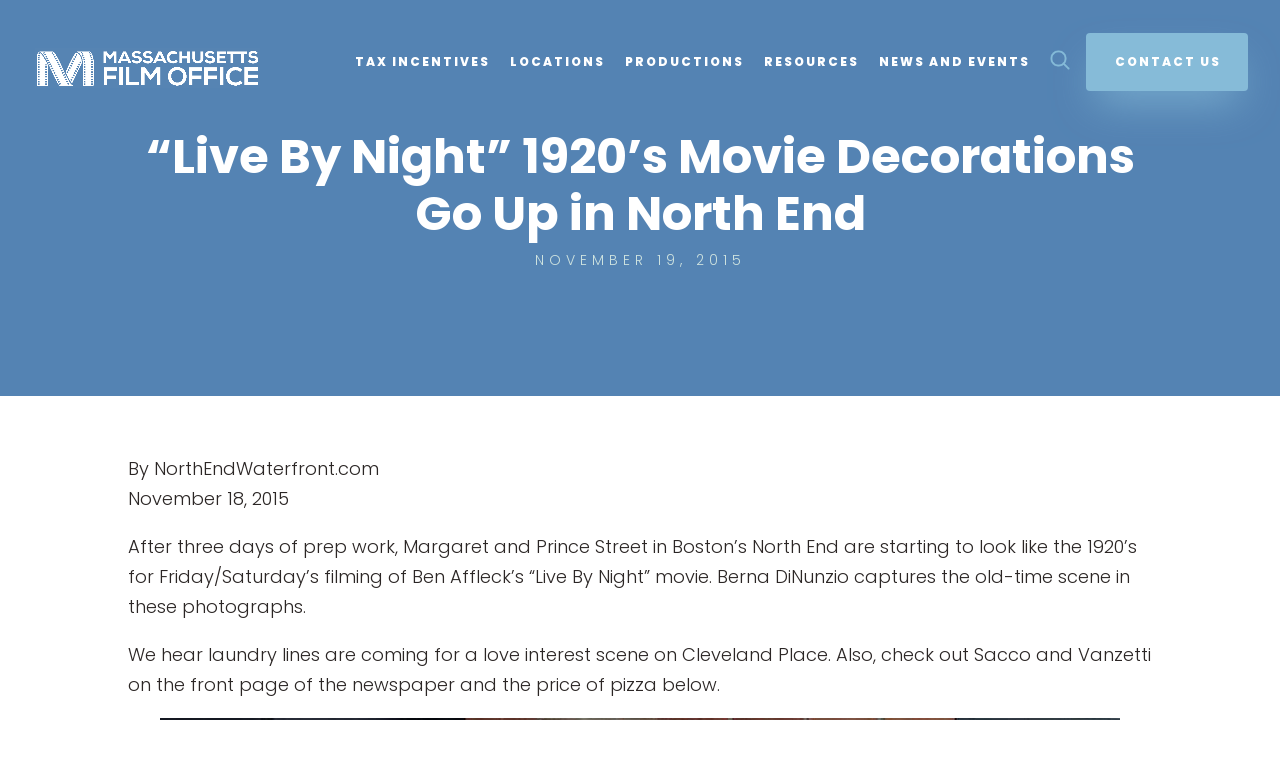

--- FILE ---
content_type: text/html; charset=UTF-8
request_url: https://mafilm.org/2015/11/19/live-by-night-1920s-movie-decorations-go-up-in-north-end/
body_size: 15073
content:
<!DOCTYPE html>
<html lang="en-US">
<head>
	<meta charset="UTF-8" />
<meta http-equiv="X-UA-Compatible" content="IE=edge">
	<link rel="pingback" href="https://mafilm.org/xmlrpc.php" />

	<script type="text/javascript">
		document.documentElement.className = 'js';
	</script>
	
	<title>“Live By Night” 1920’s Movie Decorations Go Up in North End | Massachusetts Film Office</title>
<meta name='robots' content='max-image-preview:large' />
<script type="text/javascript">
			let jqueryParams=[],jQuery=function(r){return jqueryParams=[...jqueryParams,r],jQuery},$=function(r){return jqueryParams=[...jqueryParams,r],$};window.jQuery=jQuery,window.$=jQuery;let customHeadScripts=!1;jQuery.fn=jQuery.prototype={},$.fn=jQuery.prototype={},jQuery.noConflict=function(r){if(window.jQuery)return jQuery=window.jQuery,$=window.jQuery,customHeadScripts=!0,jQuery.noConflict},jQuery.ready=function(r){jqueryParams=[...jqueryParams,r]},$.ready=function(r){jqueryParams=[...jqueryParams,r]},jQuery.load=function(r){jqueryParams=[...jqueryParams,r]},$.load=function(r){jqueryParams=[...jqueryParams,r]},jQuery.fn.ready=function(r){jqueryParams=[...jqueryParams,r]},$.fn.ready=function(r){jqueryParams=[...jqueryParams,r]};</script><link rel='dns-prefetch' href='//mafilm.org' />
<link rel='dns-prefetch' href='//www.googletagmanager.com' />
<link rel='dns-prefetch' href='//fonts.googleapis.com' />
<link rel="alternate" type="application/rss+xml" title="Massachusetts Film Office &raquo; Feed" href="https://mafilm.org/feed/" />
<link rel="alternate" type="application/rss+xml" title="Massachusetts Film Office &raquo; Comments Feed" href="https://mafilm.org/comments/feed/" />
<meta content="Coastal v.1.0" name="generator"/><link rel='stylesheet' id='wp-block-library-css' href='https://mafilm.org/wp-includes/css/dist/block-library/style.min.css?ver=6.8.2' type='text/css' media='all' />
<style id='wp-block-library-theme-inline-css' type='text/css'>
.wp-block-audio :where(figcaption){color:#555;font-size:13px;text-align:center}.is-dark-theme .wp-block-audio :where(figcaption){color:#ffffffa6}.wp-block-audio{margin:0 0 1em}.wp-block-code{border:1px solid #ccc;border-radius:4px;font-family:Menlo,Consolas,monaco,monospace;padding:.8em 1em}.wp-block-embed :where(figcaption){color:#555;font-size:13px;text-align:center}.is-dark-theme .wp-block-embed :where(figcaption){color:#ffffffa6}.wp-block-embed{margin:0 0 1em}.blocks-gallery-caption{color:#555;font-size:13px;text-align:center}.is-dark-theme .blocks-gallery-caption{color:#ffffffa6}:root :where(.wp-block-image figcaption){color:#555;font-size:13px;text-align:center}.is-dark-theme :root :where(.wp-block-image figcaption){color:#ffffffa6}.wp-block-image{margin:0 0 1em}.wp-block-pullquote{border-bottom:4px solid;border-top:4px solid;color:currentColor;margin-bottom:1.75em}.wp-block-pullquote cite,.wp-block-pullquote footer,.wp-block-pullquote__citation{color:currentColor;font-size:.8125em;font-style:normal;text-transform:uppercase}.wp-block-quote{border-left:.25em solid;margin:0 0 1.75em;padding-left:1em}.wp-block-quote cite,.wp-block-quote footer{color:currentColor;font-size:.8125em;font-style:normal;position:relative}.wp-block-quote:where(.has-text-align-right){border-left:none;border-right:.25em solid;padding-left:0;padding-right:1em}.wp-block-quote:where(.has-text-align-center){border:none;padding-left:0}.wp-block-quote.is-large,.wp-block-quote.is-style-large,.wp-block-quote:where(.is-style-plain){border:none}.wp-block-search .wp-block-search__label{font-weight:700}.wp-block-search__button{border:1px solid #ccc;padding:.375em .625em}:where(.wp-block-group.has-background){padding:1.25em 2.375em}.wp-block-separator.has-css-opacity{opacity:.4}.wp-block-separator{border:none;border-bottom:2px solid;margin-left:auto;margin-right:auto}.wp-block-separator.has-alpha-channel-opacity{opacity:1}.wp-block-separator:not(.is-style-wide):not(.is-style-dots){width:100px}.wp-block-separator.has-background:not(.is-style-dots){border-bottom:none;height:1px}.wp-block-separator.has-background:not(.is-style-wide):not(.is-style-dots){height:2px}.wp-block-table{margin:0 0 1em}.wp-block-table td,.wp-block-table th{word-break:normal}.wp-block-table :where(figcaption){color:#555;font-size:13px;text-align:center}.is-dark-theme .wp-block-table :where(figcaption){color:#ffffffa6}.wp-block-video :where(figcaption){color:#555;font-size:13px;text-align:center}.is-dark-theme .wp-block-video :where(figcaption){color:#ffffffa6}.wp-block-video{margin:0 0 1em}:root :where(.wp-block-template-part.has-background){margin-bottom:0;margin-top:0;padding:1.25em 2.375em}
</style>
<style id='global-styles-inline-css' type='text/css'>
:root{--wp--preset--aspect-ratio--square: 1;--wp--preset--aspect-ratio--4-3: 4/3;--wp--preset--aspect-ratio--3-4: 3/4;--wp--preset--aspect-ratio--3-2: 3/2;--wp--preset--aspect-ratio--2-3: 2/3;--wp--preset--aspect-ratio--16-9: 16/9;--wp--preset--aspect-ratio--9-16: 9/16;--wp--preset--color--black: #000000;--wp--preset--color--cyan-bluish-gray: #abb8c3;--wp--preset--color--white: #ffffff;--wp--preset--color--pale-pink: #f78da7;--wp--preset--color--vivid-red: #cf2e2e;--wp--preset--color--luminous-vivid-orange: #ff6900;--wp--preset--color--luminous-vivid-amber: #fcb900;--wp--preset--color--light-green-cyan: #7bdcb5;--wp--preset--color--vivid-green-cyan: #00d084;--wp--preset--color--pale-cyan-blue: #8ed1fc;--wp--preset--color--vivid-cyan-blue: #0693e3;--wp--preset--color--vivid-purple: #9b51e0;--wp--preset--gradient--vivid-cyan-blue-to-vivid-purple: linear-gradient(135deg,rgba(6,147,227,1) 0%,rgb(155,81,224) 100%);--wp--preset--gradient--light-green-cyan-to-vivid-green-cyan: linear-gradient(135deg,rgb(122,220,180) 0%,rgb(0,208,130) 100%);--wp--preset--gradient--luminous-vivid-amber-to-luminous-vivid-orange: linear-gradient(135deg,rgba(252,185,0,1) 0%,rgba(255,105,0,1) 100%);--wp--preset--gradient--luminous-vivid-orange-to-vivid-red: linear-gradient(135deg,rgba(255,105,0,1) 0%,rgb(207,46,46) 100%);--wp--preset--gradient--very-light-gray-to-cyan-bluish-gray: linear-gradient(135deg,rgb(238,238,238) 0%,rgb(169,184,195) 100%);--wp--preset--gradient--cool-to-warm-spectrum: linear-gradient(135deg,rgb(74,234,220) 0%,rgb(151,120,209) 20%,rgb(207,42,186) 40%,rgb(238,44,130) 60%,rgb(251,105,98) 80%,rgb(254,248,76) 100%);--wp--preset--gradient--blush-light-purple: linear-gradient(135deg,rgb(255,206,236) 0%,rgb(152,150,240) 100%);--wp--preset--gradient--blush-bordeaux: linear-gradient(135deg,rgb(254,205,165) 0%,rgb(254,45,45) 50%,rgb(107,0,62) 100%);--wp--preset--gradient--luminous-dusk: linear-gradient(135deg,rgb(255,203,112) 0%,rgb(199,81,192) 50%,rgb(65,88,208) 100%);--wp--preset--gradient--pale-ocean: linear-gradient(135deg,rgb(255,245,203) 0%,rgb(182,227,212) 50%,rgb(51,167,181) 100%);--wp--preset--gradient--electric-grass: linear-gradient(135deg,rgb(202,248,128) 0%,rgb(113,206,126) 100%);--wp--preset--gradient--midnight: linear-gradient(135deg,rgb(2,3,129) 0%,rgb(40,116,252) 100%);--wp--preset--font-size--small: 13px;--wp--preset--font-size--medium: 20px;--wp--preset--font-size--large: 36px;--wp--preset--font-size--x-large: 42px;--wp--preset--spacing--20: 0.44rem;--wp--preset--spacing--30: 0.67rem;--wp--preset--spacing--40: 1rem;--wp--preset--spacing--50: 1.5rem;--wp--preset--spacing--60: 2.25rem;--wp--preset--spacing--70: 3.38rem;--wp--preset--spacing--80: 5.06rem;--wp--preset--shadow--natural: 6px 6px 9px rgba(0, 0, 0, 0.2);--wp--preset--shadow--deep: 12px 12px 50px rgba(0, 0, 0, 0.4);--wp--preset--shadow--sharp: 6px 6px 0px rgba(0, 0, 0, 0.2);--wp--preset--shadow--outlined: 6px 6px 0px -3px rgba(255, 255, 255, 1), 6px 6px rgba(0, 0, 0, 1);--wp--preset--shadow--crisp: 6px 6px 0px rgba(0, 0, 0, 1);}:root { --wp--style--global--content-size: 823px;--wp--style--global--wide-size: 1080px; }:where(body) { margin: 0; }.wp-site-blocks > .alignleft { float: left; margin-right: 2em; }.wp-site-blocks > .alignright { float: right; margin-left: 2em; }.wp-site-blocks > .aligncenter { justify-content: center; margin-left: auto; margin-right: auto; }:where(.is-layout-flex){gap: 0.5em;}:where(.is-layout-grid){gap: 0.5em;}.is-layout-flow > .alignleft{float: left;margin-inline-start: 0;margin-inline-end: 2em;}.is-layout-flow > .alignright{float: right;margin-inline-start: 2em;margin-inline-end: 0;}.is-layout-flow > .aligncenter{margin-left: auto !important;margin-right: auto !important;}.is-layout-constrained > .alignleft{float: left;margin-inline-start: 0;margin-inline-end: 2em;}.is-layout-constrained > .alignright{float: right;margin-inline-start: 2em;margin-inline-end: 0;}.is-layout-constrained > .aligncenter{margin-left: auto !important;margin-right: auto !important;}.is-layout-constrained > :where(:not(.alignleft):not(.alignright):not(.alignfull)){max-width: var(--wp--style--global--content-size);margin-left: auto !important;margin-right: auto !important;}.is-layout-constrained > .alignwide{max-width: var(--wp--style--global--wide-size);}body .is-layout-flex{display: flex;}.is-layout-flex{flex-wrap: wrap;align-items: center;}.is-layout-flex > :is(*, div){margin: 0;}body .is-layout-grid{display: grid;}.is-layout-grid > :is(*, div){margin: 0;}body{padding-top: 0px;padding-right: 0px;padding-bottom: 0px;padding-left: 0px;}:root :where(.wp-element-button, .wp-block-button__link){background-color: #32373c;border-width: 0;color: #fff;font-family: inherit;font-size: inherit;line-height: inherit;padding: calc(0.667em + 2px) calc(1.333em + 2px);text-decoration: none;}.has-black-color{color: var(--wp--preset--color--black) !important;}.has-cyan-bluish-gray-color{color: var(--wp--preset--color--cyan-bluish-gray) !important;}.has-white-color{color: var(--wp--preset--color--white) !important;}.has-pale-pink-color{color: var(--wp--preset--color--pale-pink) !important;}.has-vivid-red-color{color: var(--wp--preset--color--vivid-red) !important;}.has-luminous-vivid-orange-color{color: var(--wp--preset--color--luminous-vivid-orange) !important;}.has-luminous-vivid-amber-color{color: var(--wp--preset--color--luminous-vivid-amber) !important;}.has-light-green-cyan-color{color: var(--wp--preset--color--light-green-cyan) !important;}.has-vivid-green-cyan-color{color: var(--wp--preset--color--vivid-green-cyan) !important;}.has-pale-cyan-blue-color{color: var(--wp--preset--color--pale-cyan-blue) !important;}.has-vivid-cyan-blue-color{color: var(--wp--preset--color--vivid-cyan-blue) !important;}.has-vivid-purple-color{color: var(--wp--preset--color--vivid-purple) !important;}.has-black-background-color{background-color: var(--wp--preset--color--black) !important;}.has-cyan-bluish-gray-background-color{background-color: var(--wp--preset--color--cyan-bluish-gray) !important;}.has-white-background-color{background-color: var(--wp--preset--color--white) !important;}.has-pale-pink-background-color{background-color: var(--wp--preset--color--pale-pink) !important;}.has-vivid-red-background-color{background-color: var(--wp--preset--color--vivid-red) !important;}.has-luminous-vivid-orange-background-color{background-color: var(--wp--preset--color--luminous-vivid-orange) !important;}.has-luminous-vivid-amber-background-color{background-color: var(--wp--preset--color--luminous-vivid-amber) !important;}.has-light-green-cyan-background-color{background-color: var(--wp--preset--color--light-green-cyan) !important;}.has-vivid-green-cyan-background-color{background-color: var(--wp--preset--color--vivid-green-cyan) !important;}.has-pale-cyan-blue-background-color{background-color: var(--wp--preset--color--pale-cyan-blue) !important;}.has-vivid-cyan-blue-background-color{background-color: var(--wp--preset--color--vivid-cyan-blue) !important;}.has-vivid-purple-background-color{background-color: var(--wp--preset--color--vivid-purple) !important;}.has-black-border-color{border-color: var(--wp--preset--color--black) !important;}.has-cyan-bluish-gray-border-color{border-color: var(--wp--preset--color--cyan-bluish-gray) !important;}.has-white-border-color{border-color: var(--wp--preset--color--white) !important;}.has-pale-pink-border-color{border-color: var(--wp--preset--color--pale-pink) !important;}.has-vivid-red-border-color{border-color: var(--wp--preset--color--vivid-red) !important;}.has-luminous-vivid-orange-border-color{border-color: var(--wp--preset--color--luminous-vivid-orange) !important;}.has-luminous-vivid-amber-border-color{border-color: var(--wp--preset--color--luminous-vivid-amber) !important;}.has-light-green-cyan-border-color{border-color: var(--wp--preset--color--light-green-cyan) !important;}.has-vivid-green-cyan-border-color{border-color: var(--wp--preset--color--vivid-green-cyan) !important;}.has-pale-cyan-blue-border-color{border-color: var(--wp--preset--color--pale-cyan-blue) !important;}.has-vivid-cyan-blue-border-color{border-color: var(--wp--preset--color--vivid-cyan-blue) !important;}.has-vivid-purple-border-color{border-color: var(--wp--preset--color--vivid-purple) !important;}.has-vivid-cyan-blue-to-vivid-purple-gradient-background{background: var(--wp--preset--gradient--vivid-cyan-blue-to-vivid-purple) !important;}.has-light-green-cyan-to-vivid-green-cyan-gradient-background{background: var(--wp--preset--gradient--light-green-cyan-to-vivid-green-cyan) !important;}.has-luminous-vivid-amber-to-luminous-vivid-orange-gradient-background{background: var(--wp--preset--gradient--luminous-vivid-amber-to-luminous-vivid-orange) !important;}.has-luminous-vivid-orange-to-vivid-red-gradient-background{background: var(--wp--preset--gradient--luminous-vivid-orange-to-vivid-red) !important;}.has-very-light-gray-to-cyan-bluish-gray-gradient-background{background: var(--wp--preset--gradient--very-light-gray-to-cyan-bluish-gray) !important;}.has-cool-to-warm-spectrum-gradient-background{background: var(--wp--preset--gradient--cool-to-warm-spectrum) !important;}.has-blush-light-purple-gradient-background{background: var(--wp--preset--gradient--blush-light-purple) !important;}.has-blush-bordeaux-gradient-background{background: var(--wp--preset--gradient--blush-bordeaux) !important;}.has-luminous-dusk-gradient-background{background: var(--wp--preset--gradient--luminous-dusk) !important;}.has-pale-ocean-gradient-background{background: var(--wp--preset--gradient--pale-ocean) !important;}.has-electric-grass-gradient-background{background: var(--wp--preset--gradient--electric-grass) !important;}.has-midnight-gradient-background{background: var(--wp--preset--gradient--midnight) !important;}.has-small-font-size{font-size: var(--wp--preset--font-size--small) !important;}.has-medium-font-size{font-size: var(--wp--preset--font-size--medium) !important;}.has-large-font-size{font-size: var(--wp--preset--font-size--large) !important;}.has-x-large-font-size{font-size: var(--wp--preset--font-size--x-large) !important;}
:where(.wp-block-post-template.is-layout-flex){gap: 1.25em;}:where(.wp-block-post-template.is-layout-grid){gap: 1.25em;}
:where(.wp-block-columns.is-layout-flex){gap: 2em;}:where(.wp-block-columns.is-layout-grid){gap: 2em;}
:root :where(.wp-block-pullquote){font-size: 1.5em;line-height: 1.6;}
</style>
<link rel='stylesheet' id='et-builder-googlefonts-cached-css' href='https://fonts.googleapis.com/css?family=Poppins:100,100italic,200,200italic,300,300italic,regular,italic,500,500italic,600,600italic,700,700italic,800,800italic,900,900italic&#038;subset=latin,latin-ext&#038;display=swap' type='text/css' media='all' />
<link rel='stylesheet' id='meks-flickr-widget-css' href='https://mafilm.org/wp-content/plugins/meks-simple-flickr-widget/css/style.css?ver=1.3' type='text/css' media='all' />
<link rel='stylesheet' id='wp-pagenavi-css' href='https://mafilm.org/wp-content/plugins/wp-pagenavi/pagenavi-css.css?ver=2.70' type='text/css' media='all' />
<link rel='stylesheet' id='anb-style-css' href='https://mafilm.org/wp-content/plugins/alert-notice-boxes/css/anb.css?ver=260125-121617' type='text/css' media='all' />
<link rel='stylesheet' id='anb-dynamic-style-css' href='https://mafilm.org/wp-content/plugins/alert-notice-boxes/css/anb-dynamic.css?ver=260125-121617' type='text/css' media='all' />
<link rel='stylesheet' id='divi-style-parent-css' href='https://mafilm.org/wp-content/themes/Divi/style-static.min.css?ver=4.27.4' type='text/css' media='all' />
<link rel='stylesheet' id='divi-style-css' href='https://mafilm.org/wp-content/themes/easy-demo-import-pro/style.css?ver=4.27.4' type='text/css' media='all' />

<!-- Google tag (gtag.js) snippet added by Site Kit -->

<!-- Google Analytics snippet added by Site Kit -->
<script type="text/javascript" src="https://www.googletagmanager.com/gtag/js?id=GT-T5J96X7P" id="google_gtagjs-js" async></script>
<script type="text/javascript" id="google_gtagjs-js-after">
/* <![CDATA[ */
window.dataLayer = window.dataLayer || [];function gtag(){dataLayer.push(arguments);}
gtag("set","linker",{"domains":["mafilm.org"]});
gtag("js", new Date());
gtag("set", "developer_id.dZTNiMT", true);
gtag("config", "GT-T5J96X7P", {"googlesitekit_post_type":"post"});
 window._googlesitekit = window._googlesitekit || {}; window._googlesitekit.throttledEvents = []; window._googlesitekit.gtagEvent = (name, data) => { var key = JSON.stringify( { name, data } ); if ( !! window._googlesitekit.throttledEvents[ key ] ) { return; } window._googlesitekit.throttledEvents[ key ] = true; setTimeout( () => { delete window._googlesitekit.throttledEvents[ key ]; }, 5 ); gtag( "event", name, { ...data, event_source: "site-kit" } ); }; 
/* ]]> */
</script>

<!-- End Google tag (gtag.js) snippet added by Site Kit -->
<script type="text/javascript" src="https://mafilm.org/wp-content/plugins/alert-notice-boxes/js/anb.js?ver=260125-121617" id="anb-js-js"></script>
<link rel="https://api.w.org/" href="https://mafilm.org/wp-json/" /><link rel="alternate" title="JSON" type="application/json" href="https://mafilm.org/wp-json/wp/v2/posts/8353" /><link rel="EditURI" type="application/rsd+xml" title="RSD" href="https://mafilm.org/xmlrpc.php?rsd" />
<meta name="generator" content="WordPress 6.8.2" />
<link rel="canonical" href="https://mafilm.org/2015/11/19/live-by-night-1920s-movie-decorations-go-up-in-north-end/" />
<link rel='shortlink' href='https://mafilm.org/?p=8353' />
<link rel="alternate" title="oEmbed (JSON)" type="application/json+oembed" href="https://mafilm.org/wp-json/oembed/1.0/embed?url=https%3A%2F%2Fmafilm.org%2F2015%2F11%2F19%2Flive-by-night-1920s-movie-decorations-go-up-in-north-end%2F" />
<link rel="alternate" title="oEmbed (XML)" type="text/xml+oembed" href="https://mafilm.org/wp-json/oembed/1.0/embed?url=https%3A%2F%2Fmafilm.org%2F2015%2F11%2F19%2Flive-by-night-1920s-movie-decorations-go-up-in-north-end%2F&#038;format=xml" />
<meta name="generator" content="Site Kit by Google 1.157.0" /><meta name="viewport" content="width=device-width, initial-scale=1.0, maximum-scale=1.0, user-scalable=0" /><link rel="icon" href="https://mafilm.org/wp-content/uploads/2025/04/cropped-MA_FilmOfficeExploration_R2-17-2-e1744125040763-32x32.png" sizes="32x32" />
<link rel="icon" href="https://mafilm.org/wp-content/uploads/2025/04/cropped-MA_FilmOfficeExploration_R2-17-2-e1744125040763-192x192.png" sizes="192x192" />
<link rel="apple-touch-icon" href="https://mafilm.org/wp-content/uploads/2025/04/cropped-MA_FilmOfficeExploration_R2-17-2-e1744125040763-180x180.png" />
<meta name="msapplication-TileImage" content="https://mafilm.org/wp-content/uploads/2025/04/cropped-MA_FilmOfficeExploration_R2-17-2-e1744125040763-270x270.png" />
<style id="et-divi-customizer-global-cached-inline-styles">body,.et_pb_column_1_2 .et_quote_content blockquote cite,.et_pb_column_1_2 .et_link_content a.et_link_main_url,.et_pb_column_1_3 .et_quote_content blockquote cite,.et_pb_column_3_8 .et_quote_content blockquote cite,.et_pb_column_1_4 .et_quote_content blockquote cite,.et_pb_blog_grid .et_quote_content blockquote cite,.et_pb_column_1_3 .et_link_content a.et_link_main_url,.et_pb_column_3_8 .et_link_content a.et_link_main_url,.et_pb_column_1_4 .et_link_content a.et_link_main_url,.et_pb_blog_grid .et_link_content a.et_link_main_url,body .et_pb_bg_layout_light .et_pb_post p,body .et_pb_bg_layout_dark .et_pb_post p{font-size:18px}.et_pb_slide_content,.et_pb_best_value{font-size:20px}body{color:#2b2625}h1,h2,h3,h4,h5,h6{color:#86bbd8}body,.et_pb_column_1_2 .et_quote_content blockquote cite,.et_pb_column_1_2 .et_link_content a.et_link_main_url,.et_pb_column_1_3 .et_quote_content blockquote cite,.et_pb_column_3_8 .et_quote_content blockquote cite,.et_pb_column_1_4 .et_quote_content blockquote cite,.et_pb_blog_grid .et_quote_content blockquote cite,.et_pb_column_1_3 .et_link_content a.et_link_main_url,.et_pb_column_3_8 .et_link_content a.et_link_main_url,.et_pb_column_1_4 .et_link_content a.et_link_main_url,.et_pb_blog_grid .et_link_content a.et_link_main_url,body .et_pb_bg_layout_light .et_pb_post p,body .et_pb_bg_layout_dark .et_pb_post p{font-weight:300}.et_pb_slide_content,.et_pb_best_value{font-weight:300}#et_search_icon:hover,.mobile_menu_bar:before,.mobile_menu_bar:after,.et_toggle_slide_menu:after,.et-social-icon a:hover,.et_pb_sum,.et_pb_pricing li a,.et_pb_pricing_table_button,.et_overlay:before,.entry-summary p.price ins,.et_pb_member_social_links a:hover,.et_pb_widget li a:hover,.et_pb_filterable_portfolio .et_pb_portfolio_filters li a.active,.et_pb_filterable_portfolio .et_pb_portofolio_pagination ul li a.active,.et_pb_gallery .et_pb_gallery_pagination ul li a.active,.wp-pagenavi span.current,.wp-pagenavi a:hover,.nav-single a,.tagged_as a,.posted_in a{color:#86bbd8}.et_pb_contact_submit,.et_password_protected_form .et_submit_button,.et_pb_bg_layout_light .et_pb_newsletter_button,.comment-reply-link,.form-submit .et_pb_button,.et_pb_bg_layout_light .et_pb_promo_button,.et_pb_bg_layout_light .et_pb_more_button,.et_pb_contact p input[type="checkbox"]:checked+label i:before,.et_pb_bg_layout_light.et_pb_module.et_pb_button{color:#86bbd8}.footer-widget h4{color:#86bbd8}.et-search-form,.nav li ul,.et_mobile_menu,.footer-widget li:before,.et_pb_pricing li:before,blockquote{border-color:#86bbd8}.et_pb_counter_amount,.et_pb_featured_table .et_pb_pricing_heading,.et_quote_content,.et_link_content,.et_audio_content,.et_pb_post_slider.et_pb_bg_layout_dark,.et_slide_in_menu_container,.et_pb_contact p input[type="radio"]:checked+label i:before{background-color:#86bbd8}.container,.et_pb_row,.et_pb_slider .et_pb_container,.et_pb_fullwidth_section .et_pb_title_container,.et_pb_fullwidth_section .et_pb_title_featured_container,.et_pb_fullwidth_header:not(.et_pb_fullscreen) .et_pb_fullwidth_header_container{max-width:1240px}.et_boxed_layout #page-container,.et_boxed_layout.et_non_fixed_nav.et_transparent_nav #page-container #top-header,.et_boxed_layout.et_non_fixed_nav.et_transparent_nav #page-container #main-header,.et_fixed_nav.et_boxed_layout #page-container #top-header,.et_fixed_nav.et_boxed_layout #page-container #main-header,.et_boxed_layout #page-container .container,.et_boxed_layout #page-container .et_pb_row{max-width:1400px}a{color:#5483b3}.nav li ul{border-color:rgba(255,255,255,0)}.et_secondary_nav_enabled #page-container #top-header{background-color:#2e5e6a!important}#et-secondary-nav li ul{background-color:#2e5e6a}#et-secondary-nav li ul{background-color:#ffffff}#et-secondary-nav li ul a{color:#1d3038}.et_header_style_centered .mobile_nav .select_page,.et_header_style_split .mobile_nav .select_page,.et_nav_text_color_light #top-menu>li>a,.et_nav_text_color_dark #top-menu>li>a,#top-menu a,.et_mobile_menu li a,.et_nav_text_color_light .et_mobile_menu li a,.et_nav_text_color_dark .et_mobile_menu li a,#et_search_icon:before,.et_search_form_container input,span.et_close_search_field:after,#et-top-navigation .et-cart-info{color:#1d3038}.et_search_form_container input::-moz-placeholder{color:#1d3038}.et_search_form_container input::-webkit-input-placeholder{color:#1d3038}.et_search_form_container input:-ms-input-placeholder{color:#1d3038}#top-header,#top-header a,#et-secondary-nav li li a,#top-header .et-social-icon a:before{font-size:13px;font-weight:normal;font-style:normal;text-transform:uppercase;text-decoration:none;letter-spacing:2px}#top-menu li a,.et_search_form_container input{font-weight:bold;font-style:normal;text-transform:uppercase;text-decoration:none;letter-spacing:2px}.et_search_form_container input::-moz-placeholder{font-weight:bold;font-style:normal;text-transform:uppercase;text-decoration:none;letter-spacing:2px}.et_search_form_container input::-webkit-input-placeholder{font-weight:bold;font-style:normal;text-transform:uppercase;text-decoration:none;letter-spacing:2px}.et_search_form_container input:-ms-input-placeholder{font-weight:bold;font-style:normal;text-transform:uppercase;text-decoration:none;letter-spacing:2px}#top-menu li.current-menu-ancestor>a,#top-menu li.current-menu-item>a,#top-menu li.current_page_item>a{color:#bbf7bf}#main-footer .footer-widget h4,#main-footer .widget_block h1,#main-footer .widget_block h2,#main-footer .widget_block h3,#main-footer .widget_block h4,#main-footer .widget_block h5,#main-footer .widget_block h6{color:#2e5e6a}.footer-widget li:before{border-color:#2e5e6a}.footer-widget,.footer-widget li,.footer-widget li a,#footer-info{font-size:16px}.footer-widget .et_pb_widget div,.footer-widget .et_pb_widget ul,.footer-widget .et_pb_widget ol,.footer-widget .et_pb_widget label{line-height:1.7em}#footer-widgets .footer-widget li:before{top:10.6px}#et-footer-nav .bottom-nav li.current-menu-item a{color:#2e5e6a}.et-fixed-header#main-header{box-shadow:none!important}body .et_pb_button{font-size:17px;background-color:#86bbd8;border-color:rgba(255,255,255,0);letter-spacing:1px}body.et_pb_button_helper_class .et_pb_button,body.et_pb_button_helper_class .et_pb_module.et_pb_button{color:#ffffff}body .et_pb_button:after{font-size:27.2px}body .et_pb_bg_layout_light.et_pb_button:hover,body .et_pb_bg_layout_light .et_pb_button:hover,body .et_pb_button:hover{color:#1d3038!important;background-color:#e4eaef;border-color:rgba(255,255,255,0)!important;letter-spacing:1px}h1,h2,h3,h4,h5,h6,.et_quote_content blockquote p,.et_pb_slide_description .et_pb_slide_title{line-height:1.2em}@media only screen and (min-width:981px){.et_pb_section{padding:3% 0}.et_pb_fullwidth_section{padding:0}.et_pb_row{padding:3% 0}#main-footer .footer-widget h4,#main-footer .widget_block h1,#main-footer .widget_block h2,#main-footer .widget_block h3,#main-footer .widget_block h4,#main-footer .widget_block h5,#main-footer .widget_block h6{font-size:21px}.et_header_style_left #et-top-navigation,.et_header_style_split #et-top-navigation{padding:60px 0 0 0}.et_header_style_left #et-top-navigation nav>ul>li>a,.et_header_style_split #et-top-navigation nav>ul>li>a{padding-bottom:60px}.et_header_style_split .centered-inline-logo-wrap{width:120px;margin:-120px 0}.et_header_style_split .centered-inline-logo-wrap #logo{max-height:120px}.et_pb_svg_logo.et_header_style_split .centered-inline-logo-wrap #logo{height:120px}.et_header_style_centered #top-menu>li>a{padding-bottom:22px}.et_header_style_slide #et-top-navigation,.et_header_style_fullscreen #et-top-navigation{padding:51px 0 51px 0!important}.et_header_style_centered #main-header .logo_container{height:120px}#logo{max-height:30%}.et_pb_svg_logo #logo{height:30%}.et_header_style_centered.et_hide_primary_logo #main-header:not(.et-fixed-header) .logo_container,.et_header_style_centered.et_hide_fixed_logo #main-header.et-fixed-header .logo_container{height:21.6px}.et_header_style_left .et-fixed-header #et-top-navigation,.et_header_style_split .et-fixed-header #et-top-navigation{padding:30px 0 0 0}.et_header_style_left .et-fixed-header #et-top-navigation nav>ul>li>a,.et_header_style_split .et-fixed-header #et-top-navigation nav>ul>li>a{padding-bottom:30px}.et_header_style_centered header#main-header.et-fixed-header .logo_container{height:60px}.et_header_style_split #main-header.et-fixed-header .centered-inline-logo-wrap{width:60px;margin:-60px 0}.et_header_style_split .et-fixed-header .centered-inline-logo-wrap #logo{max-height:60px}.et_pb_svg_logo.et_header_style_split .et-fixed-header .centered-inline-logo-wrap #logo{height:60px}.et_header_style_slide .et-fixed-header #et-top-navigation,.et_header_style_fullscreen .et-fixed-header #et-top-navigation{padding:21px 0 21px 0!important}.et_fixed_nav #page-container .et-fixed-header#top-header{background-color:#86bbd8!important}.et_fixed_nav #page-container .et-fixed-header#top-header #et-secondary-nav li ul{background-color:#86bbd8}.et-fixed-header#main-header,.et-fixed-header#main-header .nav li ul,.et-fixed-header .et-search-form{background-color:rgba(255,255,255,0.95)}.et-fixed-header #top-menu li a{font-size:13px}.et-fixed-header #top-menu a,.et-fixed-header #et_search_icon:before,.et-fixed-header #et_top_search .et-search-form input,.et-fixed-header .et_search_form_container input,.et-fixed-header .et_close_search_field:after,.et-fixed-header #et-top-navigation .et-cart-info{color:#1d3038!important}.et-fixed-header .et_search_form_container input::-moz-placeholder{color:#1d3038!important}.et-fixed-header .et_search_form_container input::-webkit-input-placeholder{color:#1d3038!important}.et-fixed-header .et_search_form_container input:-ms-input-placeholder{color:#1d3038!important}.et-fixed-header #top-menu li.current-menu-ancestor>a,.et-fixed-header #top-menu li.current-menu-item>a,.et-fixed-header #top-menu li.current_page_item>a{color:#1d3038!important}}@media only screen and (min-width:1550px){.et_pb_row{padding:46px 0}.et_pb_section{padding:46px 0}.single.et_pb_pagebuilder_layout.et_full_width_page .et_post_meta_wrapper{padding-top:139px}.et_pb_fullwidth_section{padding:0}}h1,h1.et_pb_contact_main_title,.et_pb_title_container h1{font-size:44px}h2,.product .related h2,.et_pb_column_1_2 .et_quote_content blockquote p{font-size:37px}h3{font-size:32px}h4,.et_pb_circle_counter h3,.et_pb_number_counter h3,.et_pb_column_1_3 .et_pb_post h2,.et_pb_column_1_4 .et_pb_post h2,.et_pb_blog_grid h2,.et_pb_column_1_3 .et_quote_content blockquote p,.et_pb_column_3_8 .et_quote_content blockquote p,.et_pb_column_1_4 .et_quote_content blockquote p,.et_pb_blog_grid .et_quote_content blockquote p,.et_pb_column_1_3 .et_link_content h2,.et_pb_column_3_8 .et_link_content h2,.et_pb_column_1_4 .et_link_content h2,.et_pb_blog_grid .et_link_content h2,.et_pb_column_1_3 .et_audio_content h2,.et_pb_column_3_8 .et_audio_content h2,.et_pb_column_1_4 .et_audio_content h2,.et_pb_blog_grid .et_audio_content h2,.et_pb_column_3_8 .et_pb_audio_module_content h2,.et_pb_column_1_3 .et_pb_audio_module_content h2,.et_pb_gallery_grid .et_pb_gallery_item h3,.et_pb_portfolio_grid .et_pb_portfolio_item h2,.et_pb_filterable_portfolio_grid .et_pb_portfolio_item h2{font-size:26px}h5{font-size:23px}h6{font-size:20px}.et_pb_slide_description .et_pb_slide_title{font-size:67px}.et_pb_gallery_grid .et_pb_gallery_item h3,.et_pb_portfolio_grid .et_pb_portfolio_item h2,.et_pb_filterable_portfolio_grid .et_pb_portfolio_item h2,.et_pb_column_1_4 .et_pb_audio_module_content h2{font-size:23px}h1,h1.et_pb_contact_main_title,.et_pb_title_container h1{font-weight:800}h2,.product .related h2,.et_pb_column_1_2 .et_quote_content blockquote p{font-weight:800}h3{font-weight:800}h4,.et_pb_circle_counter h3,.et_pb_number_counter h3,.et_pb_column_1_3 .et_pb_post h2,.et_pb_column_1_4 .et_pb_post h2,.et_pb_blog_grid h2,.et_pb_column_1_3 .et_quote_content blockquote p,.et_pb_column_3_8 .et_quote_content blockquote p,.et_pb_column_1_4 .et_quote_content blockquote p,.et_pb_blog_grid .et_quote_content blockquote p,.et_pb_column_1_3 .et_link_content h2,.et_pb_column_3_8 .et_link_content h2,.et_pb_column_1_4 .et_link_content h2,.et_pb_blog_grid .et_link_content h2,.et_pb_column_1_3 .et_audio_content h2,.et_pb_column_3_8 .et_audio_content h2,.et_pb_column_1_4 .et_audio_content h2,.et_pb_blog_grid .et_audio_content h2,.et_pb_column_3_8 .et_pb_audio_module_content h2,.et_pb_column_1_3 .et_pb_audio_module_content h2,.et_pb_gallery_grid .et_pb_gallery_item h3,.et_pb_portfolio_grid .et_pb_portfolio_item h2,.et_pb_filterable_portfolio_grid .et_pb_portfolio_item h2{font-weight:800}h5{font-weight:800}h6{font-weight:800}.et_pb_slide_description .et_pb_slide_title{font-weight:800}.et_pb_gallery_grid .et_pb_gallery_item h3,.et_pb_portfolio_grid .et_pb_portfolio_item h2,.et_pb_filterable_portfolio_grid .et_pb_portfolio_item h2,.et_pb_column_1_4 .et_pb_audio_module_content h2{font-weight:800}@media only screen and (max-width:980px){.et_header_style_centered .mobile_nav .select_page,.et_header_style_split .mobile_nav .select_page,.et_mobile_menu li a,.mobile_menu_bar:before,.et_nav_text_color_light #top-menu>li>a,.et_nav_text_color_dark #top-menu>li>a,#top-menu a,.et_mobile_menu li a,#et_search_icon:before,#et_top_search .et-search-form input,.et_search_form_container input,#et-top-navigation .et-cart-info{color:#5483b3}.et_close_search_field:after{color:#5483b3!important}.et_search_form_container input::-moz-placeholder{color:#5483b3}.et_search_form_container input::-webkit-input-placeholder{color:#5483b3}.et_search_form_container input:-ms-input-placeholder{color:#5483b3}body,.et_pb_column_1_2 .et_quote_content blockquote cite,.et_pb_column_1_2 .et_link_content a.et_link_main_url,.et_pb_column_1_3 .et_quote_content blockquote cite,.et_pb_column_3_8 .et_quote_content blockquote cite,.et_pb_column_1_4 .et_quote_content blockquote cite,.et_pb_blog_grid .et_quote_content blockquote cite,.et_pb_column_1_3 .et_link_content a.et_link_main_url,.et_pb_column_3_8 .et_link_content a.et_link_main_url,.et_pb_column_1_4 .et_link_content a.et_link_main_url,.et_pb_blog_grid .et_link_content a.et_link_main_url{font-size:16px}.et_pb_slider.et_pb_module .et_pb_slides .et_pb_slide_content,.et_pb_best_value{font-size:18px}h1{font-size:36px}h2,.product .related h2,.et_pb_column_1_2 .et_quote_content blockquote p{font-size:30px}h3{font-size:26px}h4,.et_pb_circle_counter h3,.et_pb_number_counter h3,.et_pb_column_1_3 .et_pb_post h2,.et_pb_column_1_4 .et_pb_post h2,.et_pb_blog_grid h2,.et_pb_column_1_3 .et_quote_content blockquote p,.et_pb_column_3_8 .et_quote_content blockquote p,.et_pb_column_1_4 .et_quote_content blockquote p,.et_pb_blog_grid .et_quote_content blockquote p,.et_pb_column_1_3 .et_link_content h2,.et_pb_column_3_8 .et_link_content h2,.et_pb_column_1_4 .et_link_content h2,.et_pb_blog_grid .et_link_content h2,.et_pb_column_1_3 .et_audio_content h2,.et_pb_column_3_8 .et_audio_content h2,.et_pb_column_1_4 .et_audio_content h2,.et_pb_blog_grid .et_audio_content h2,.et_pb_column_3_8 .et_pb_audio_module_content h2,.et_pb_column_1_3 .et_pb_audio_module_content h2,.et_pb_gallery_grid .et_pb_gallery_item h3,.et_pb_portfolio_grid .et_pb_portfolio_item h2,.et_pb_filterable_portfolio_grid .et_pb_portfolio_item h2{font-size:21px}.et_pb_slider.et_pb_module .et_pb_slides .et_pb_slide_description .et_pb_slide_title{font-size:55px}.et_pb_gallery_grid .et_pb_gallery_item h3,.et_pb_portfolio_grid .et_pb_portfolio_item h2,.et_pb_filterable_portfolio_grid .et_pb_portfolio_item h2,.et_pb_column_1_4 .et_pb_audio_module_content h2{font-size:19px}h5{font-size:19px}h6{font-size:16px}.et_pb_section{padding:30px 0}.et_pb_section.et_pb_fullwidth_section{padding:0}}@media only screen and (max-width:767px){body,.et_pb_column_1_2 .et_quote_content blockquote cite,.et_pb_column_1_2 .et_link_content a.et_link_main_url,.et_pb_column_1_3 .et_quote_content blockquote cite,.et_pb_column_3_8 .et_quote_content blockquote cite,.et_pb_column_1_4 .et_quote_content blockquote cite,.et_pb_blog_grid .et_quote_content blockquote cite,.et_pb_column_1_3 .et_link_content a.et_link_main_url,.et_pb_column_3_8 .et_link_content a.et_link_main_url,.et_pb_column_1_4 .et_link_content a.et_link_main_url,.et_pb_blog_grid .et_link_content a.et_link_main_url{font-size:15px}.et_pb_slider.et_pb_module .et_pb_slides .et_pb_slide_content,.et_pb_best_value{font-size:17px}}	h1,h2,h3,h4,h5,h6{font-family:'Poppins',Helvetica,Arial,Lucida,sans-serif}body,input,textarea,select{font-family:'Poppins',Helvetica,Arial,Lucida,sans-serif}body #page-container #sidebar{width:30%}body #page-container #left-area{width:70%}.et_right_sidebar #main-content .container:before{right:30%!important}.et_left_sidebar #main-content .container:before{left:30%!important}#top-menu li.highlightBtn a{padding:22px 27px 22px 29px!important;border-radius:4px;background-color:#86bbd8!important;color:#FFFFFF!important;box-shadow:0px 20px 40px -10px #86bbd8bf}#top-menu li.highlightBtn a:hover{background-color:#E4EAEF!important;color:#2f4858!important;opacity:1;box-shadow:0 20px 40px #86bbd854}.et-fixed-header #top-menu li.highlightBtn a{padding:18px 24px!important;border-radius:4px;background-color:#86bbd8!important;color:#FFFFFF!important;box-shadow:0px 20px 40px -10px #86bbd8bf}.et-fixed-header #top-menu li.highlightBtn a:hover{background-color:#E4EAEF!important;color:#2f4858!important;opacity:1;box-shadow:0 10px 20px #86bbd854}#mobile_menu li.highlightBtn a{background-color:#86bbd8!important;color:#FFFFFF!important}.lightButton{}body #page-container a.et_pb_button.darkButton{background-color:#86bbd8!important;color:#FFFFFF!important}@media screen and (min-width :980px){#page-container{padding-top:0!important;margin-top:0!important;box-shadow:none!important}}.wp-pagenavi{display:flex;flex-wrap:wrap;justify-content:center;gap:10px;margin-top:2rem}.wp-pagenavi a,.wp-pagenavi span{padding:0px 12px;border:1px solid #5483B3!important;border-radius:5px;color:#5483b3;text-decoration:none;font-size:14px;font-weight:400}.wp-pagenavi .current{background-color:#5483B3;color:#fff!important}.wp-pagenavi a:hover{background-color:#5483b3;color:#fff}.menu-item-search-toggle{position:relative}.menu-search-form{position:absolute;top:16px;right:15px;transform:translateY(-50%);background:#fff;padding:8px 12px;border-radius:6px;box-shadow:0 0 12px rgba(0,0,0,0.15);display:flex;gap:8px;align-items:center;width:0;overflow:hidden;white-space:nowrap;transition:width 0.4s ease,padding 0.4s ease;z-index:9999}.menu-search-form.open{width:850px;padding:8px 12px}@media screen and (max-width:1350px){.menu-search-form.open{width:750px}}@media screen and (max-width:1235px){.menu-search-form.open{width:650px}}@media screen and (max-width:1125px){.menu-search-form.open{width:530px}}.menu-search-form input{padding:6px 10px;border:1px solid #ccc;border-radius:4px;width:100%;font-size:16px;outline:none}.menu-search-form button{background:transparent;border:none;padding:0;cursor:pointer;width:20px;height:20px;display:flex;align-items:center;justify-content:center}.menu-item-search-toggle a img{position:relative;top:4px}.menu-item-search-mobile{padding:8px 16px;background:#86bbd8;border-radius:4px}.mobile-search-form{display:flex;gap:8px;align-items:center}.mobile-search-form input[type="search"]{flex-grow:1;min-width:0;padding:8px 12px;border:1px solid #ccc;border-radius:4px;font-size:16px;outline:none;box-sizing:border-box}.mobile-search-form button{background:transparent;border:none;cursor:pointer;padding:0;width:24px;height:24px;display:flex;align-items:center;justify-content:center}</style></head>
<body class="wp-singular post-template-default single single-post postid-8353 single-format-standard wp-theme-Divi wp-child-theme-easy-demo-import-pro et-tb-has-template et-tb-has-body et-tb-has-footer et_button_no_icon et_pb_button_helper_class et_fullwidth_nav et_fullwidth_secondary_nav et_fixed_nav et_show_nav et_primary_nav_dropdown_animation_fade et_secondary_nav_dropdown_animation_fade et_header_style_left et_cover_background osx et_pb_gutters3 et_smooth_scroll et_divi_theme et-db">
	<div id="page-container">
<div id="et-boc" class="et-boc">
			
		

	<header id="main-header" data-height-onload="120">
        <div class="container clearfix et_menu_container">
					<div class="logo_container">
				<span class="logo_helper"></span>
				<a href="https://mafilm.org/">
				<img src="https://live-mass-film-office.pantheonsite.io/wp-content/uploads/2025/06/MFO-logo-KO.png" width="93" height="43" alt="Massachusetts Film Office" id="logo" data-height-percentage="30" />
				</a>
			</div>
					<div id="et-top-navigation" data-height="120" data-fixed-height="60">
									<nav id="top-menu-nav">
					<ul id="top-menu" class="nav"><li class="menu-item menu-item-type-post_type menu-item-object-page menu-item-has-children menu-item-99896"><a href="https://mafilm.org/tax-incentives/">Tax Incentives</a>
<ul class="sub-menu">
	<li class="menu-item menu-item-type-post_type menu-item-object-page menu-item-99839"><a href="https://mafilm.org/guide-resources/">Guide &amp; Resources</a></li>
	<li class="menu-item menu-item-type-post_type menu-item-object-page menu-item-99833"><a href="https://mafilm.org/facts/">Fast Facts</a></li>
	<li class="menu-item menu-item-type-post_type menu-item-object-page menu-item-99843"><a href="https://mafilm.org/faqs/">FAQs</a></li>
	<li class="menu-item menu-item-type-post_type menu-item-object-page menu-item-99836"><a href="https://mafilm.org/department-of-revenue-info/">Department of Revenue Info</a></li>
	<li class="menu-item menu-item-type-post_type menu-item-object-page menu-item-99842"><a href="https://mafilm.org/auditors-brokers/">Auditors &amp; Brokers</a></li>
</ul>
</li>
<li class="menu-item menu-item-type-post_type menu-item-object-page menu-item-99844"><a href="https://mafilm.org/locations-home-page/">Locations</a></li>
<li class="menu-item menu-item-type-post_type menu-item-object-page menu-item-has-children menu-item-99900"><a href="https://mafilm.org/productions/">Productions</a>
<ul class="sub-menu">
	<li class="menu-item menu-item-type-post_type menu-item-object-page menu-item-99856"><a href="https://mafilm.org/made-in-ma/">Made in Massachusetts</a></li>
	<li class="menu-item menu-item-type-post_type menu-item-object-page menu-item-101061"><a href="https://mafilm.org/101055-2/">Literature Filmed in Massachusetts</a></li>
</ul>
</li>
<li class="menu-item menu-item-type-post_type menu-item-object-page menu-item-has-children menu-item-99905"><a href="https://mafilm.org/resources/">Resources</a>
<ul class="sub-menu">
	<li class="menu-item menu-item-type-custom menu-item-object-custom menu-item-101137"><a href="/resources/#production-guide-ma">Production Guide</a></li>
	<li class="menu-item menu-item-type-post_type menu-item-object-page menu-item-99865"><a href="https://mafilm.org/towns-a-z/">City/Town Permitting Contacts</a></li>
	<li class="menu-item menu-item-type-post_type menu-item-object-page menu-item-99864"><a href="https://mafilm.org/crew/">Cast &#038; Crew Calls</a></li>
	<li class="menu-item menu-item-type-post_type menu-item-object-page menu-item-99866"><a href="https://mafilm.org/post-production/">Post Production</a></li>
	<li class="menu-item menu-item-type-post_type menu-item-object-page menu-item-99867"><a href="https://mafilm.org/unions-and-guilds/">Unions and Guilds</a></li>
	<li class="menu-item menu-item-type-post_type menu-item-object-page menu-item-99870"><a href="https://mafilm.org/support-services/">Support Resources</a></li>
	<li class="menu-item menu-item-type-post_type menu-item-object-page menu-item-99873"><a href="https://mafilm.org/laws-regulations/">Laws &amp; Regulations</a></li>
	<li class="menu-item menu-item-type-post_type menu-item-object-page menu-item-99876"><a href="https://mafilm.org/dei/">DEI</a></li>
	<li class="menu-item menu-item-type-post_type menu-item-object-page menu-item-99877"><a href="https://mafilm.org/internships/">Internships</a></li>
</ul>
</li>
<li class="menu-item menu-item-type-post_type menu-item-object-page current_page_parent menu-item-has-children menu-item-100608"><a href="https://mafilm.org/news-and-events/">News and Events</a>
<ul class="sub-menu">
	<li class="menu-item menu-item-type-post_type menu-item-object-page menu-item-99881"><a href="https://mafilm.org/industry-news/">Local Industry News</a></li>
	<li class="menu-item menu-item-type-post_type menu-item-object-page menu-item-99886"><a href="https://mafilm.org/film-festivals/">Film Festivals</a></li>
	<li class="menu-item menu-item-type-post_type menu-item-object-page menu-item-99889"><a href="https://mafilm.org/industry-events/">Industry Events</a></li>
</ul>
</li>
<li class="highlightBtn menu-item menu-item-type-post_type menu-item-object-page menu-item-99951"><a href="https://mafilm.org/contact/">Contact us</a></li>
</ul>					</nav>
				
				
				
				
				<div id="et_mobile_nav_menu">
				<div class="mobile_nav closed">
					<span class="select_page">Select Page</span>
					<span class="mobile_menu_bar mobile_menu_bar_toggle"></span>
				</div>
			</div>			</div> <!-- #et-top-navigation -->
		</div> <!-- .container -->
			</header> <!-- #main-header -->
<div id="et-main-area">
	
    <div id="main-content">
    <div class="et-l et-l--body">
			<div class="et_builder_inner_content et_pb_gutters3">
		<div class="et_pb_section et_pb_section_0_tb_body kenBurnsSection et_pb_with_background et_pb_section_parallax et_section_regular" >
				
				
				
				
				
				
				<div class="et_pb_row et_pb_row_0_tb_body">
				<div class="et_pb_column et_pb_column_4_4 et_pb_column_0_tb_body  et_pb_css_mix_blend_mode_passthrough et-last-child">
				
				
				
				
				<div class="et_pb_module et_pb_text et_pb_text_0_tb_body et_animated  et_pb_text_align_center et_pb_bg_layout_dark">
				
				
				
				
				<div class="et_pb_text_inner">“Live By Night” 1920’s Movie Decorations Go Up in North End</div>
			</div><div class="et_pb_module et_pb_text et_pb_text_1_tb_body et_animated  et_pb_text_align_center et_pb_bg_layout_dark">
				
				
				
				
				<div class="et_pb_text_inner">November 19, 2015</div>
			</div>
			</div>
				
				
				
				
			</div>
				
				
			</div><div class="et_pb_section et_pb_section_1_tb_body et_section_regular" >
				
				
				
				
				
				
				<div class="et_pb_row et_pb_row_1_tb_body">
				<div class="et_pb_column et_pb_column_4_4 et_pb_column_1_tb_body  et_pb_css_mix_blend_mode_passthrough et-last-child">
				
				
				
				
				<div class="et_pb_module et_pb_post_content et_pb_post_content_0_tb_body">
				
				
				
				
				<p>By NorthEndWaterfront.com<br />
November 18, 2015</p>
<p>After three days of prep work, Margaret and Prince Street in Boston’s North End are starting to look like the 1920’s for Friday/Saturday’s filming of Ben Affleck’s “Live By Night” movie. Berna DiNunzio captures the old-time scene in these photographs.</p>
<p>We hear laundry lines are coming for a love interest scene on Cleveland Place. Also, check out Sacco and Vanzetti on the front page of the newspaper and the price of pizza below.</p>
<p><a href="https://mafilm.org/wp-content/uploads/2015/11/Live-by-Night-Berna-DiNunzio-6.jpg"><img fetchpriority="high" decoding="async" src="https://mafilm.org/wp-content/uploads/2015/11/Live-by-Night-Berna-DiNunzio-6.jpg" alt="Live-by-Night-Berna-DiNunzio-6" width="960" height="720" class="aligncenter size-full wp-image-8360" srcset="https://mafilm.org/wp-content/uploads/2015/11/Live-by-Night-Berna-DiNunzio-6.jpg 960w, https://mafilm.org/wp-content/uploads/2015/11/Live-by-Night-Berna-DiNunzio-6-300x225.jpg 300w" sizes="(max-width: 960px) 100vw, 960px" /></a></p>
<p><a href="https://mafilm.org/wp-content/uploads/2015/11/Live-by-Night-1-Berna-DiNunzio-1200x1600.jpg"><img decoding="async" src="https://mafilm.org/wp-content/uploads/2015/11/Live-by-Night-1-Berna-DiNunzio-1200x1600-768x1024.jpg" alt="Live-by-Night-1-Berna-DiNunzio-1200x1600" width="640" height="853" class="aligncenter size-large wp-image-8355" srcset="https://mafilm.org/wp-content/uploads/2015/11/Live-by-Night-1-Berna-DiNunzio-1200x1600-768x1024.jpg 768w, https://mafilm.org/wp-content/uploads/2015/11/Live-by-Night-1-Berna-DiNunzio-1200x1600-225x300.jpg 225w, https://mafilm.org/wp-content/uploads/2015/11/Live-by-Night-1-Berna-DiNunzio-1200x1600.jpg 1200w" sizes="(max-width: 640px) 100vw, 640px" /></a></p>
<p><a href="https://mafilm.org/wp-content/uploads/2015/11/Live-by-Night-Berna-DiNunzio-5.jpg"><img decoding="async" src="https://mafilm.org/wp-content/uploads/2015/11/Live-by-Night-Berna-DiNunzio-5.jpg" alt="Live-by-Night-Berna-DiNunzio-5" width="960" height="720" class="aligncenter size-full wp-image-8359" srcset="https://mafilm.org/wp-content/uploads/2015/11/Live-by-Night-Berna-DiNunzio-5.jpg 960w, https://mafilm.org/wp-content/uploads/2015/11/Live-by-Night-Berna-DiNunzio-5-300x225.jpg 300w" sizes="(max-width: 960px) 100vw, 960px" /></a></p>
<p><a href="https://mafilm.org/wp-content/uploads/2015/11/Live-by-Night-Berna-DiNunzio-4.jpg"><img decoding="async" src="https://mafilm.org/wp-content/uploads/2015/11/Live-by-Night-Berna-DiNunzio-4.jpg" alt="Live-by-Night-Berna-DiNunzio-4" width="960" height="720" class="aligncenter size-full wp-image-8358" srcset="https://mafilm.org/wp-content/uploads/2015/11/Live-by-Night-Berna-DiNunzio-4.jpg 960w, https://mafilm.org/wp-content/uploads/2015/11/Live-by-Night-Berna-DiNunzio-4-300x225.jpg 300w" sizes="(max-width: 960px) 100vw, 960px" /></a></p>
<p><a href="https://mafilm.org/wp-content/uploads/2015/11/Live-by-Night-Berna-DiNunzio-3-1200x1600.jpg"><img decoding="async" src="https://mafilm.org/wp-content/uploads/2015/11/Live-by-Night-Berna-DiNunzio-3-1200x1600-768x1024.jpg" alt="Live-by-Night-Berna-DiNunzio-3-1200x1600" width="640" height="853" class="aligncenter size-large wp-image-8357" srcset="https://mafilm.org/wp-content/uploads/2015/11/Live-by-Night-Berna-DiNunzio-3-1200x1600-768x1024.jpg 768w, https://mafilm.org/wp-content/uploads/2015/11/Live-by-Night-Berna-DiNunzio-3-1200x1600-225x300.jpg 225w, https://mafilm.org/wp-content/uploads/2015/11/Live-by-Night-Berna-DiNunzio-3-1200x1600.jpg 1200w" sizes="(max-width: 640px) 100vw, 640px" /></a></p>
<p><a href="https://mafilm.org/wp-content/uploads/2015/11/Live-by-Night-Berna-DiNunzio-2-1200x1600.jpg"><img decoding="async" src="https://mafilm.org/wp-content/uploads/2015/11/Live-by-Night-Berna-DiNunzio-2-1200x1600-768x1024.jpg" alt="Live-by-Night-Berna-DiNunzio-2-1200x1600" width="640" height="853" class="aligncenter size-large wp-image-8356" srcset="https://mafilm.org/wp-content/uploads/2015/11/Live-by-Night-Berna-DiNunzio-2-1200x1600-768x1024.jpg 768w, https://mafilm.org/wp-content/uploads/2015/11/Live-by-Night-Berna-DiNunzio-2-1200x1600-225x300.jpg 225w, https://mafilm.org/wp-content/uploads/2015/11/Live-by-Night-Berna-DiNunzio-2-1200x1600.jpg 1200w" sizes="(max-width: 640px) 100vw, 640px" /></a></p>
<p><a href="https://mafilm.org/wp-content/uploads/2015/11/Live-by-Night-Berna-DiNunzio-7-1200x1600.jpg"><img decoding="async" src="https://mafilm.org/wp-content/uploads/2015/11/Live-by-Night-Berna-DiNunzio-7-1200x1600-768x1024.jpg" alt="Live-by-Night-Berna-DiNunzio-7-1200x1600" width="640" height="853" class="aligncenter size-large wp-image-8361" srcset="https://mafilm.org/wp-content/uploads/2015/11/Live-by-Night-Berna-DiNunzio-7-1200x1600-768x1024.jpg 768w, https://mafilm.org/wp-content/uploads/2015/11/Live-by-Night-Berna-DiNunzio-7-1200x1600-225x300.jpg 225w, https://mafilm.org/wp-content/uploads/2015/11/Live-by-Night-Berna-DiNunzio-7-1200x1600.jpg 1200w" sizes="(max-width: 640px) 100vw, 640px" /></a></p>
<p>Philip Frattaroli also shares the picture below showing the price of a slice has gone down dramatically in the North End! </p>
<p><a href="https://mafilm.org/wp-content/uploads/2015/11/pizze-by-philip-frattaroli.jpg"><img decoding="async" src="https://mafilm.org/wp-content/uploads/2015/11/pizze-by-philip-frattaroli.jpg" alt="pizze-by-philip-frattaroli" width="640" height="853" class="aligncenter size-full wp-image-8362" /></a></p>

			</div>
			</div>
				
				
				
				
			</div>
				
				
			</div>		</div>
	</div>
	    </div>
    
	<footer class="et-l et-l--footer">
			<div class="et_builder_inner_content et_pb_gutters3"><div class="et_pb_section et_pb_section_0_tb_footer coastalFooter et_pb_with_background et_section_regular" >
				
				
				
				
				
				
				<div class="et_pb_row et_pb_row_0_tb_footer">
				<div class="et_pb_column et_pb_column_4_4 et_pb_column_0_tb_footer  et_pb_css_mix_blend_mode_passthrough et-last-child">
				
				
				
				
				<div class="et_pb_module et_pb_image et_pb_image_0_tb_footer et_animated et-waypoint">
				
				
				
				
				<a href="/"><span class="et_pb_image_wrap "><img loading="lazy" decoding="async" width="1615" height="278" src="https://live-mass-film-office.pantheonsite.io/wp-content/uploads/2025/06/mfo-logo.png" alt="COASTAL logo" title="mfo-logo" srcset="https://mafilm.org/wp-content/uploads/2025/06/mfo-logo.png 1615w, https://mafilm.org/wp-content/uploads/2025/06/mfo-logo-1280x220.png 1280w, https://mafilm.org/wp-content/uploads/2025/06/mfo-logo-980x169.png 980w, https://mafilm.org/wp-content/uploads/2025/06/mfo-logo-480x83.png 480w" sizes="(min-width: 0px) and (max-width: 480px) 480px, (min-width: 481px) and (max-width: 980px) 980px, (min-width: 981px) and (max-width: 1280px) 1280px, (min-width: 1281px) 1615px, 100vw" class="wp-image-99736" /></span></a>
			</div><div class="et_pb_module et_pb_text et_pb_text_0_tb_footer  et_pb_text_align_center et_pb_bg_layout_light">
				
				
				
				
				<div class="et_pb_text_inner"><p>Supporting and growing the film industry in Massachusetts since 1979.</p></div>
			</div>
			</div>
				
				
				
				
			</div><div class="et_pb_row et_pb_row_1_tb_footer footerRow et_pb_gutters2">
				<div class="et_pb_column et_pb_column_1_3 et_pb_column_1_tb_footer footerLocation et_animated  et_pb_css_mix_blend_mode_passthrough">
				
				
				
				
				<div class="et_pb_module et_pb_text et_pb_text_1_tb_footer  et_pb_text_align_center et_pb_bg_layout_light">
				
				
				
				
				<div class="et_pb_text_inner"><h3>General Inquiries</h3></div>
			</div><div class="et_pb_module et_pb_text et_pb_text_2_tb_footer  et_pb_text_align_center et_pb_bg_layout_light">
				
				
				
				
				<div class="et_pb_text_inner"><p>E:<a href="mailto:mafilminfo@mass.gov"> mafilminfo@mass.gov</a><strong><br /></strong>O: (617) 973-8400</p>
<p>&nbsp;</p></div>
			</div>
			</div><div class="et_pb_column et_pb_column_1_3 et_pb_column_2_tb_footer footerLinks et_animated  et_pb_css_mix_blend_mode_passthrough">
				
				
				
				
				<div class="et_pb_module et_pb_text et_pb_text_3_tb_footer  et_pb_text_align_center et_pb_bg_layout_light">
				
				
				
				
				<div class="et_pb_text_inner"><h3>Office</h3></div>
			</div><div class="et_pb_module et_pb_text et_pb_text_4_tb_footer  et_pb_text_align_center et_pb_bg_layout_light">
				
				
				
				
				<div class="et_pb_text_inner"><p>1 Ashburton Place<br />21st Floor<br />Boston, MA 02108</p></div>
			</div>
			</div><div class="et_pb_column et_pb_column_1_3 et_pb_column_3_tb_footer footerContact et_animated  et_pb_css_mix_blend_mode_passthrough et-last-child">
				
				
				
				
				<div class="et_pb_module et_pb_text et_pb_text_5_tb_footer  et_pb_text_align_center et_pb_bg_layout_light">
				
				
				
				
				<div class="et_pb_text_inner"><h3>Press Inquiries (only)</h3></div>
			</div><div class="et_pb_module et_pb_text et_pb_text_6_tb_footer  et_pb_text_align_center et_pb_bg_layout_light">
				
				
				
				
				<div class="et_pb_text_inner"><p>Abigail Phillips<strong><br /></strong>E: <a href="mailto:Abigail.E.Phillips@mass.gov">Abigail.E.Phillips@mass.gov</a></p></div>
			</div>
			</div>
				
				
				
				
			</div><div class="et_pb_row et_pb_row_2_tb_footer">
				<div class="et_pb_column et_pb_column_4_4 et_pb_column_4_tb_footer  et_pb_css_mix_blend_mode_passthrough et-last-child">
				
				
				
				
				<div class="et_pb_module et_pb_text et_pb_text_7_tb_footer  et_pb_text_align_center et_pb_bg_layout_light">
				
				
				
				
				<div class="et_pb_text_inner"><p>Copyright 2026  </p></div>
			</div>
			</div>
				
				
				
				
			</div>
				
				
			</div>		</div>
	</footer>
		</div>

			
		</div>
		</div>

			<script type="speculationrules">
{"prefetch":[{"source":"document","where":{"and":[{"href_matches":"\/*"},{"not":{"href_matches":["\/wp-*.php","\/wp-admin\/*","\/wp-content\/uploads\/*","\/wp-content\/*","\/wp-content\/plugins\/*","\/wp-content\/themes\/easy-demo-import-pro\/*","\/wp-content\/themes\/Divi\/*","\/*\\?(.+)"]}},{"not":{"selector_matches":"a[rel~=\"nofollow\"]"}},{"not":{"selector_matches":".no-prefetch, .no-prefetch a"}}]},"eagerness":"conservative"}]}
</script>
<div id="anb-location-id-13342">
</div><div id="anb-location-id-11212">
</div><div id="anb-location-id-11210">
</div>	<script type="text/javascript">
				var et_animation_data = [{"class":"et_pb_text_0_tb_body","style":"fade","repeat":"once","duration":"1000ms","delay":"0ms","intensity":"50%","starting_opacity":"0%","speed_curve":"ease-in-out"},{"class":"et_pb_text_1_tb_body","style":"fade","repeat":"once","duration":"1000ms","delay":"250ms","intensity":"50%","starting_opacity":"0%","speed_curve":"ease-in-out"},{"class":"et_pb_image_0_tb_footer","style":"fade","repeat":"once","duration":"1000ms","delay":"0ms","intensity":"50%","starting_opacity":"0%","speed_curve":"ease-in-out"},{"class":"et_pb_column_1_tb_footer","style":"fade","repeat":"once","duration":"1000ms","delay":"250ms","intensity":"50%","starting_opacity":"0%","speed_curve":"ease-in-out","delay_tablet":"500ms"},{"class":"et_pb_column_2_tb_footer","style":"fade","repeat":"once","duration":"1000ms","delay":"500ms","intensity":"50%","starting_opacity":"0%","speed_curve":"ease-in-out","delay_tablet":"250ms"},{"class":"et_pb_column_3_tb_footer","style":"fade","repeat":"once","duration":"1000ms","delay":"750ms","intensity":"50%","starting_opacity":"0%","speed_curve":"ease-in-out"}];
				</script>
	<script type="text/javascript" src="https://mafilm.org/wp-content/themes/easy-demo-import-pro/js/scroll-script.js?ver=1769343378" id="custom-scroll-script-js"></script>
<script type="text/javascript" src="https://mafilm.org/wp-content/themes/easy-demo-import-pro/js/search-script.js?ver=1769343378" id="custom-search-script-js"></script>
<script type="text/javascript" src="https://mafilm.org/wp-includes/js/jquery/jquery.min.js?ver=3.7.1" id="jquery-core-js"></script>
<script type="text/javascript" src="https://mafilm.org/wp-includes/js/jquery/jquery-migrate.min.js?ver=3.4.1" id="jquery-migrate-js"></script>
<script type="text/javascript" id="jquery-js-after">
/* <![CDATA[ */
jqueryParams.length&&$.each(jqueryParams,function(e,r){if("function"==typeof r){var n=String(r);n.replace("$","jQuery");var a=new Function("return "+n)();$(document).ready(a)}});
/* ]]> */
</script>
<script type="text/javascript" id="divi-custom-script-js-extra">
/* <![CDATA[ */
var DIVI = {"item_count":"%d Item","items_count":"%d Items"};
var et_builder_utils_params = {"condition":{"diviTheme":true,"extraTheme":false},"scrollLocations":["app","top"],"builderScrollLocations":{"desktop":"app","tablet":"app","phone":"app"},"onloadScrollLocation":"app","builderType":"fe"};
var et_frontend_scripts = {"builderCssContainerPrefix":"#et-boc","builderCssLayoutPrefix":"#et-boc .et-l"};
var et_pb_custom = {"ajaxurl":"https:\/\/mafilm.org\/wp-admin\/admin-ajax.php","images_uri":"https:\/\/mafilm.org\/wp-content\/themes\/Divi\/images","builder_images_uri":"https:\/\/mafilm.org\/wp-content\/themes\/Divi\/includes\/builder\/images","et_frontend_nonce":"71a9cf5d8e","subscription_failed":"Please, check the fields below to make sure you entered the correct information.","et_ab_log_nonce":"ec6fa1c425","fill_message":"Please, fill in the following fields:","contact_error_message":"Please, fix the following errors:","invalid":"Invalid email","captcha":"Captcha","prev":"Prev","previous":"Previous","next":"Next","wrong_captcha":"You entered the wrong number in captcha.","wrong_checkbox":"Checkbox","ignore_waypoints":"no","is_divi_theme_used":"1","widget_search_selector":".widget_search","ab_tests":[],"is_ab_testing_active":"","page_id":"8353","unique_test_id":"","ab_bounce_rate":"5","is_cache_plugin_active":"no","is_shortcode_tracking":"","tinymce_uri":"https:\/\/mafilm.org\/wp-content\/themes\/Divi\/includes\/builder\/frontend-builder\/assets\/vendors","accent_color":"#86bbd8","waypoints_options":[]};
var et_pb_box_shadow_elements = [];
/* ]]> */
</script>
<script type="text/javascript" src="https://mafilm.org/wp-content/themes/Divi/js/scripts.min.js?ver=4.27.4" id="divi-custom-script-js"></script>
<script type="text/javascript" src="https://mafilm.org/wp-content/themes/Divi/js/smoothscroll.js?ver=4.27.4" id="smoothscroll-js"></script>
<script type="text/javascript" src="https://mafilm.org/wp-content/themes/Divi/includes/builder/feature/dynamic-assets/assets/js/jquery.fitvids.js?ver=4.27.4" id="fitvids-js"></script>
<script type="text/javascript" src="https://mafilm.org/wp-content/themes/Divi/core/admin/js/common.js?ver=4.27.4" id="et-core-common-js"></script>
<style id="et-builder-module-design-tb-16733-tb-16732-8353-cached-inline-styles">div.et_pb_section.et_pb_section_0_tb_body{background-image:initial!important}.et_pb_section_0_tb_body.et_pb_section{padding-top:10%;padding-bottom:10%;background-color:#5483B3!important}.et_pb_row_0_tb_body.et_pb_row{padding-top:0px!important;padding-bottom:0px!important;padding-top:0px;padding-bottom:0px}.et_pb_text_0_tb_body.et_pb_text{color:#FFFFFF!important}.et_pb_text_0_tb_body{line-height:1.2em;font-weight:700;font-size:48px;line-height:1.2em;margin-bottom:10px!important}.et_pb_text_0_tb_body h1{font-size:72px;text-shadow:0em 0em 0.3em rgba(29,48,56,0.1)}.et_pb_text_1_tb_body.et_pb_text{color:#CDE2DF!important}.et_pb_text_1_tb_body{line-height:1.2em;text-transform:uppercase;font-size:14px;letter-spacing:5px;line-height:1.2em}.et_pb_text_1_tb_body h2{text-transform:uppercase;font-size:18px;color:#CDE2DF!important;letter-spacing:8px;text-shadow:0em 0em 0.3em rgba(29,48,56,0.2)}body.uiwebview .et_pb_text_1_tb_body h2,body.iphone .et_pb_text_1_tb_body h2{font-variant-ligatures:no-common-ligatures}.et_pb_row_1_tb_body,body #page-container .et-db #et-boc .et-l .et_pb_row_1_tb_body.et_pb_row,body.et_pb_pagebuilder_layout.single #page-container #et-boc .et-l .et_pb_row_1_tb_body.et_pb_row,body.et_pb_pagebuilder_layout.single.et_full_width_page #page-container #et-boc .et-l .et_pb_row_1_tb_body.et_pb_row{width:1240%;max-width:80%}.et_pb_post_content_0_tb_body{padding-top:0px;padding-bottom:0px;margin-top:10px;margin-bottom:10px;width:100%;max-width:100%}.et_pb_row_1_tb_body.et_pb_row{padding-top:10px!important;padding-bottom:10px!important;margin-top:0px!important;margin-bottom:0px!important;margin-left:auto!important;margin-right:auto!important;padding-top:10px;padding-bottom:10px}.et_pb_post_content_0_tb_body.et_pb_module{margin-left:auto!important;margin-right:auto!important}@media only screen and (max-width:980px){.et_pb_text_0_tb_body{font-size:42px}.et_pb_text_0_tb_body h1{font-size:60px;line-height:1em}.et_pb_text_1_tb_body h2{font-size:18px;letter-spacing:8px}}@media only screen and (max-width:767px){.et_pb_text_0_tb_body{font-size:36px}.et_pb_text_0_tb_body h1{font-size:48px;line-height:1em}.et_pb_text_1_tb_body h2{font-size:16px;letter-spacing:4px}}.et_pb_section_0_tb_footer{overflow-x:hidden}.et_pb_section_0_tb_footer.et_pb_section{padding-top:0px;padding-bottom:0px;background-color:#eaefee!important}.et_pb_row_0_tb_footer.et_pb_row{padding-top:25px!important;padding-bottom:10px!important;padding-top:25px;padding-bottom:10px}.et_pb_image_0_tb_footer{text-align:center}.et_pb_text_0_tb_footer{font-weight:300}body.uiwebview .et_pb_text_0_tb_footer h2,body.iphone .et_pb_text_0_tb_footer h2,body.uiwebview .et_pb_text_1_tb_footer h2,body.iphone .et_pb_text_1_tb_footer h2,body.uiwebview .et_pb_text_2_tb_footer h2,body.iphone .et_pb_text_2_tb_footer h2,body.uiwebview .et_pb_text_3_tb_footer h2,body.iphone .et_pb_text_3_tb_footer h2,body.uiwebview .et_pb_text_4_tb_footer h2,body.iphone .et_pb_text_4_tb_footer h2,body.uiwebview .et_pb_text_5_tb_footer h2,body.iphone .et_pb_text_5_tb_footer h2,body.uiwebview .et_pb_text_6_tb_footer h2,body.iphone .et_pb_text_6_tb_footer h2,body.uiwebview .et_pb_text_7_tb_footer h2,body.iphone .et_pb_text_7_tb_footer h2{font-variant-ligatures:no-common-ligatures}.et_pb_row_1_tb_footer,body #page-container .et-db #et-boc .et-l .et_pb_row_1_tb_footer.et_pb_row,body.et_pb_pagebuilder_layout.single #page-container #et-boc .et-l .et_pb_row_1_tb_footer.et_pb_row,body.et_pb_pagebuilder_layout.single.et_full_width_page #page-container #et-boc .et-l .et_pb_row_1_tb_footer.et_pb_row{max-width:950px}.et_pb_row_1_tb_footer{z-index:99!important;position:relative}.et_pb_text_1_tb_footer h3,.et_pb_text_3_tb_footer h3,.et_pb_text_5_tb_footer h3{font-weight:700;text-transform:uppercase;font-size:16px;color:#5483B3!important;letter-spacing:4px}.et_pb_text_1_tb_footer,.et_pb_text_3_tb_footer,.et_pb_text_5_tb_footer{margin-bottom:5px!important}.et_pb_text_2_tb_footer,.et_pb_text_4_tb_footer,.et_pb_text_6_tb_footer{line-height:1.8em;font-weight:300;line-height:1.8em;margin-bottom:20px!important}.et_pb_text_4_tb_footer.et_pb_text a,.et_pb_text_6_tb_footer.et_pb_text a{color:#5483B3!important;transition:color 300ms ease 0ms}.et_pb_text_4_tb_footer.et_pb_text a:hover,.et_pb_text_6_tb_footer.et_pb_text a:hover{color:#FFFFFF!important}.et_pb_row_2_tb_footer.et_pb_row{padding-top:0px!important;padding-bottom:0px!important;padding-top:0px;padding-bottom:0px}.et_pb_row_2_tb_footer,body #page-container .et-db #et-boc .et-l .et_pb_row_2_tb_footer.et_pb_row,body.et_pb_pagebuilder_layout.single #page-container #et-boc .et-l .et_pb_row_2_tb_footer.et_pb_row,body.et_pb_pagebuilder_layout.single.et_full_width_page #page-container #et-boc .et-l .et_pb_row_2_tb_footer.et_pb_row{width:100%;max-width:100%}.et_pb_text_7_tb_footer.et_pb_text{color:#2e5e6a!important}.et_pb_text_7_tb_footer{text-transform:uppercase;font-size:10px;letter-spacing:4px;margin-bottom:0px!important}.et_pb_text_7_tb_footer.et_pb_text a{color:#2E5E6A!important;transition:color 300ms ease 0ms}.et_pb_text_7_tb_footer.et_pb_text a:hover{color:#6597A4!important}.et_pb_image_0_tb_footer.et_pb_module{margin-left:auto!important;margin-right:auto!important}.et_pb_row_1_tb_footer.et_pb_row{padding-bottom:0px!important;margin-left:auto!important;margin-right:auto!important;padding-bottom:0px}@media only screen and (min-width:981px){.et_pb_image_0_tb_footer{max-width:200px}}@media only screen and (max-width:980px){.et_pb_section_0_tb_footer.et_pb_section{padding-bottom:20px}.et_pb_image_0_tb_footer{max-width:200px}.et_pb_image_0_tb_footer .et_pb_image_wrap img{width:auto}.et_pb_row_1_tb_footer.et_pb_row{padding-bottom:50px!important;padding-bottom:50px!important}.et_pb_text_1_tb_footer{margin-top:20px!important;margin-bottom:5px!important}.et_pb_text_3_tb_footer,.et_pb_text_5_tb_footer{margin-top:20px!important}}@media only screen and (max-width:767px){.et_pb_section_0_tb_footer.et_pb_section{padding-bottom:20px}.et_pb_image_0_tb_footer{max-width:150px}.et_pb_image_0_tb_footer .et_pb_image_wrap img{width:auto}.et_pb_row_1_tb_footer.et_pb_row{padding-bottom:50px!important;padding-bottom:50px!important}.et_pb_text_1_tb_footer{margin-top:30px!important;margin-bottom:5px!important}.et_pb_text_3_tb_footer,.et_pb_text_5_tb_footer{margin-top:20px!important}.et_pb_text_7_tb_footer{display:none!important}}</style>	
	</body>
</html>
